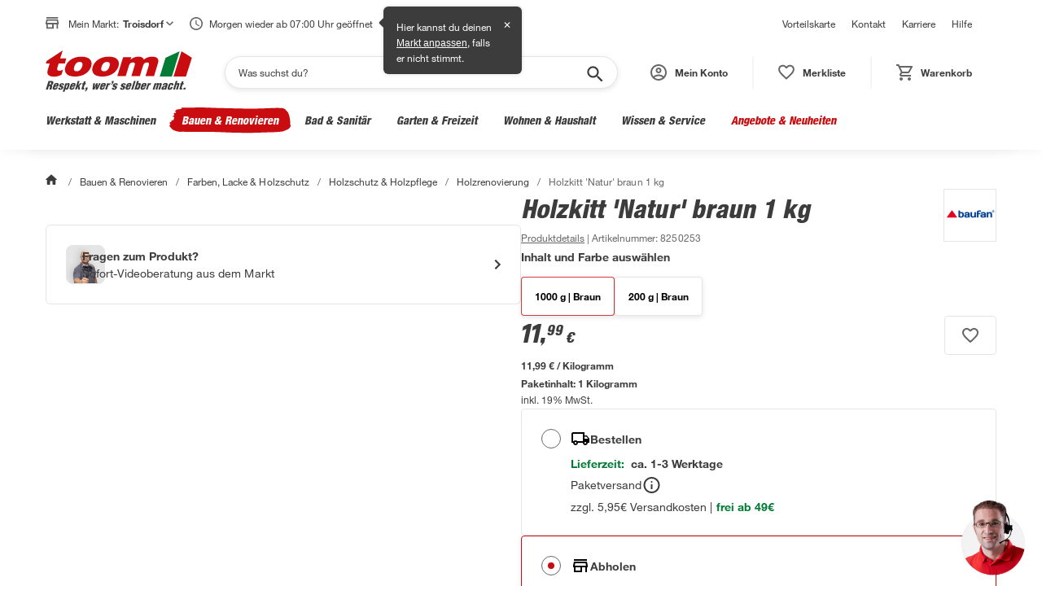

--- FILE ---
content_type: image/svg+xml
request_url: https://static.toom.de/ui/latest/assets/img/stroke-small-red.svg
body_size: 720
content:
<?xml version="1.0" encoding="UTF-8" standalone="no"?><svg width="161" height="29" xmlns="http://www.w3.org/2000/svg"><path d="M4.201 9.755c.008-.6.426-.656.907-.673.33-.012.683-.284.44-.422-.992-.563-.05-1.057-.005-1.614l-1.212-.66c.767-.132 1.413-.281 2.07-.344.625-.059.946-.397 1.03-.882.105-.595-.49-.588-.907-.718-.255-.08-.587-.065-.7-.504.762-.238 1.814-.183 1.911-1.294.026-.295.552-.28.896-.316C12.024 1.974 15.298 1.069 18.75.87c5.2-.3 10.399-.538 15.608-.604C39.745.197 45.136.23 50.524.154c6.307-.09 12.613-.162 18.918.122 7.275.328 14.555.473 21.835.63 9.46.204 18.922.559 28.384.422 5.32-.076 10.643-.213 15.963-.467 4.968-.237 9.955-.537 14.947-.11 1.58.136 2.87.584 3.825 1.769 1.044 1.295 2.505 2.306 3.163 3.868.898 2.132 1.415 4.345 1.755 6.595.28 1.856.512 3.716.32 5.594-.034.338.186.59.295.881.148.396.252.806.192 1.23-.134.946-2.117 3.301-3.11 3.713-1.142.473-2.322.887-3.406 1.451-1.274.663-2.653.955-4.06 1.113-4.438.501-8.903.716-13.374.694-2.238-.01-4.45.277-6.685.272-2.005-.005-4.01.113-6.015.158-4.465.098-8.93.262-13.395.243-2.156-.009-4.331-.13-6.485-.172-3.116-.062-6.239-.058-9.357-.164-3.763-.127-7.525-.274-11.287-.437-5.717-.249-11.432-.439-17.16-.329-3.99.078-7.986-.078-11.98-.087-3.492-.009-6.984-.099-10.48-.03-1.408.026-2.841-.127-4.26-.105-5.776.088-11.553-.13-17.331.067-3.31.112-6.632.3-9.949.064a20.112 20.112 0 01-7.03-1.816c-1.077-.496-1.83-1.401-2.601-2.24-.477-.519-.937-1.05-1.41-1.571-.738-.811-.91-1.238-.08-1.837.899-.65.497-1.037.078-1.582-.257-.335-.625-.652-.301-1.117.266-.382.423-.894 1.129-.734.546.123.678-.004.574-.564-.117-.63.878-1.565 1.573-1.443.92.163 1.115-.252 1.163-.879.036-.467.053-.906.3-1.353.6-1.087.387-1.427-.896-1.635-.28-.046-.561-.09-.868-.139.238-.245.778-.074.783-.474z" fill="#c90c0f" fill-rule="evenodd"/></svg>


--- FILE ---
content_type: text/javascript
request_url: https://widgets.trustedshops.com/js/X5807C6AF24DEC59EE9889BB507B677C0.js
body_size: 1382
content:
((e,t)=>{const a={shopInfo:{tsId:"X5807C6AF24DEC59EE9889BB507B677C0",name:"toom.de",url:"toom.de",language:"de",targetMarket:"DEU",ratingVariant:"WIDGET",eTrustedIds:{accountId:"acc-5794c5cb-8ec2-43f9-8fe2-47f8a9945016",channelId:"chl-b3a912f2-e80a-4bac-bc84-20644a6481dc"},buyerProtection:{certificateType:"CLASSIC",certificateState:"PRODUCTION",mainProtectionCurrency:"EUR",classicProtectionAmount:100,maxProtectionDuration:30,plusProtectionAmount:2e4,basicProtectionAmount:100,firstCertified:"2019-07-15 00:00:00"},reviewSystem:{rating:{averageRating:4.48,averageRatingCount:12115,overallRatingCount:38136,distribution:{oneStar:679,twoStars:235,threeStars:443,fourStars:2007,fiveStars:8751}},reviews:[{average:5,buyerStatement:"Schneller als erwartet geliefert. Der Holzschlitten sieht hochwertig aus.",rawChangeDate:"2026-01-16T20:48:54.000Z",changeDate:"16.1.2026",transactionDate:"13.1.2026"},{average:5,buyerStatement:"Superschnelle Lieferung",rawChangeDate:"2026-01-16T17:42:35.000Z",changeDate:"16.1.2026",transactionDate:"13.1.2026"},{average:5,buyerStatement:"Schnelle Lieferung,leichtes zurück senden. Schnelle Geld Rückerstattung",rawChangeDate:"2026-01-16T15:07:11.000Z",changeDate:"16.1.2026",transactionDate:"4.1.2026"}]},features:["GUARANTEE_RECOG_CLASSIC_INTEGRATION","SHOP_CONSUMER_MEMBERSHIP","INDIVIDUAL_REVIEW_FORM","NET_RECOMMENDATION_SCORE","PRODUCT_REVIEWS","DISABLE_REVIEWREQUEST_SENDING","MARS_EVENTS","MARS_REVIEWS","MARS_QUESTIONNAIRE","MARS_PUBLIC_QUESTIONNAIRE"],consentManagementType:"OFF",urls:{profileUrl:"https://www.trustedshops.de/bewertung/info_X5807C6AF24DEC59EE9889BB507B677C0.html",profileUrlLegalSection:"https://www.trustedshops.de/bewertung/info_X5807C6AF24DEC59EE9889BB507B677C0.html#legal-info",reviewLegalUrl:"https://help.etrusted.com/hc/de/articles/23970864566162"},contractStartDate:"2019-03-15 00:00:00",shopkeeper:{name:"toom Baumarkt GmbH",street:"Humboldtstraße 140-144",country:"DE",city:"Köln",zip:"51149"},displayVariant:"full",variant:"full",twoLetterCountryCode:"DE"},"process.env":{STAGE:"prod"},externalConfig:{trustbadgeScriptUrl:"https://widgets.trustedshops.com/assets/trustbadge.js",cdnDomain:"widgets.trustedshops.com"},elementIdSuffix:"-98e3dadd90eb493088abdc5597a70810",buildTimestamp:"2026-01-17T05:28:41.075Z",buildStage:"prod"},r=a=>{const{trustbadgeScriptUrl:r}=a.externalConfig;let n=t.querySelector(`script[src="${r}"]`);n&&t.body.removeChild(n),n=t.createElement("script"),n.src=r,n.charset="utf-8",n.setAttribute("data-type","trustbadge-business-logic"),n.onerror=()=>{throw new Error(`The Trustbadge script could not be loaded from ${r}. Have you maybe selected an invalid TSID?`)},n.onload=()=>{e.trustbadge?.load(a)},t.body.appendChild(n)};"complete"===t.readyState?r(a):e.addEventListener("load",(()=>{r(a)}))})(window,document);

--- FILE ---
content_type: application/javascript
request_url: https://static.toom.de/pdp/4.18.5/506.browser.6c757373841aac1487c8.js
body_size: 1371
content:
"use strict";(self.webpackChunkMfePDP=self.webpackChunkMfePDP||[]).push([[506],{6506:(e,t,n)=>{n.r(t),n.d(t,{default:()=>p});var a=n(9155),r=n.n(a),i=n(7583),o=n(9278),s=n(739),l=n(8199),c=n(4545),u=n(3274),d=n(9854);const p=function(){var e=(0,a.useContext)(o.RV);if(!(0,l.c)(e.ui.flags.isAppView,"MarketSelector"))return null;var t=(0,o.At)(),n=(0,a.useContext)(o.L7).business.misc,p=n.marketIndicators,f=n.allMarketsPayload;return r().createElement(d.T,{visibleState:t.state.isModalOpened,onClose:function(){return t.dispatch({type:s.X.ActionType.ToggleModal,payload:!1})},headline:"Markt ändern",returnTestId:"market-list-open-button",testId:"market-selector"},t.state.contentMode===s.X.ContentMode.Full||t.state.contentMode===s.X.ContentMode.Open?r().createElement(i.AXJ,{isSelectedMarketExpanded:t.state.showExpandedView,canvasView:!0,marketIndicators:p,hideHeader:!0,showAllMarkets:t.state.showAllMarkets,varianteTrackingParameter:t.state.marketChangeStartText,marketsWithAvailibilitySwitch:!0,onAvailabilitySwitchChange:function(){return e=void 0,t=void 0,a=function(){var e,t;return function(e,t){var n,a,r,i,o={label:0,sent:function(){if(1&r[0])throw r[1];return r[1]},trys:[],ops:[]};return i={next:s(0),throw:s(1),return:s(2)},"function"==typeof Symbol&&(i[Symbol.iterator]=function(){return this}),i;function s(s){return function(l){return function(s){if(n)throw new TypeError("Generator is already executing.");for(;i&&(i=0,s[0]&&(o=0)),o;)try{if(n=1,a&&(r=2&s[0]?a.return:s[0]?a.throw||((r=a.return)&&r.call(a),0):a.next)&&!(r=r.call(a,s[1])).done)return r;switch(a=0,r&&(s=[2&s[0],r.value]),s[0]){case 0:case 1:r=s;break;case 4:return o.label++,{value:s[1],done:!1};case 5:o.label++,a=s[1],s=[0];continue;case 7:s=o.ops.pop(),o.trys.pop();continue;default:if(!((r=(r=o.trys).length>0&&r[r.length-1])||6!==s[0]&&2!==s[0])){o=0;continue}if(3===s[0]&&(!r||s[1]>r[0]&&s[1]<r[3])){o.label=s[1];break}if(6===s[0]&&o.label<r[1]){o.label=r[1],r=s;break}if(r&&o.label<r[2]){o.label=r[2],o.ops.push(s);break}r[2]&&o.ops.pop(),o.trys.pop();continue}s=t.call(e,o)}catch(e){s=[6,e],a=0}finally{n=r=0}if(5&s[0])throw s[1];return{value:s[0]?s[1]:void 0,done:!0}}([s,l])}}}(this,function(n){switch(n.label){case 0:return n.trys.push([0,2,,3]),[4,c.LV.post("".concat(window.API_DOMAIN,"/public/v1/buyboxcases"),f)];case 1:return e=n.sent().data,[2,(0,u.fp)(e).marketDataWithAvailability];case 2:return t=n.sent(),console.warn(t),[3,3];case 3:return[2]}})},new((n=void 0)||(n=Promise))(function(r,i){function o(e){try{l(a.next(e))}catch(e){i(e)}}function s(e){try{l(a.throw(e))}catch(e){i(e)}}function l(e){var t;e.done?r(e.value):(t=e.value,t instanceof n?t:new n(function(e){e(t)})).then(o,s)}l((a=a.apply(e,t||[])).next())});var e,t,n,a}}):null)}},9854:(e,t,n)=>{n.d(t,{T:()=>p});var a,r,i,o=n(9155),s=n.n(o),l=n(7583),c=n(5824),u=n(842),d=n(4439).A.div(a||(r=["\n  padding: 0 "," ",";\n\n  @media (min-width: ",") {\n    padding: 0 "," ",";\n  }\n"],i=["\n  padding: 0 "," ",";\n\n  @media (min-width: ",") {\n    padding: 0 "," ",";\n  }\n"],Object.defineProperty?Object.defineProperty(r,"raw",{value:i}):r.raw=i,a=r),l.w4V.spacing.sp20,l.w4V.spacing.sp20,l.w4V.breakpoints.m,l.w4V.spacing.sp60,l.w4V.spacing.sp60),p=function(e){var t=e.children,n=e.onClose,a=e.visibleState,r=e.preventClose,i=e.headline,p=e.testId,f=e.returnTestId;return(0,o.useEffect)(function(){a?(0,c.L)():(0,u.Q)()},[a]),s().createElement(l.TqW,{visible:a,onClose:n,headlineText:i,dataTestId:p,returnFocusButtonDataTestId:f,preventClose:r},s().createElement(d,null,t))}}}]);